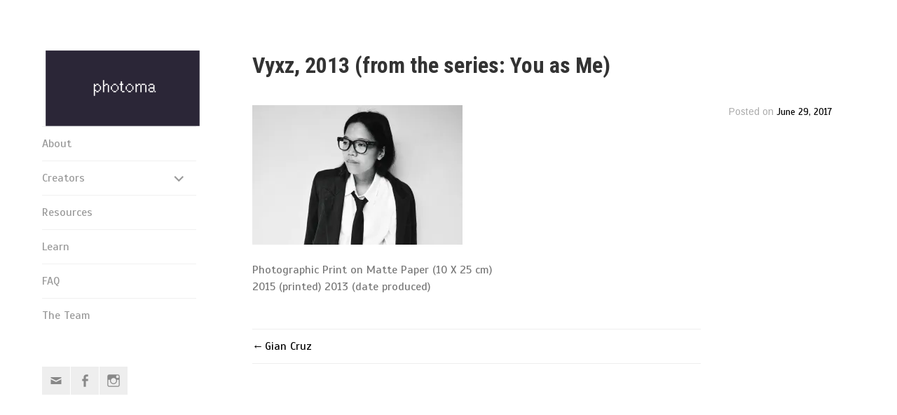

--- FILE ---
content_type: text/html; charset=UTF-8
request_url: http://www.photoma.info/portfolio/gian-cruz/008_vyxz_2013/
body_size: 6634
content:
<!DOCTYPE html>
<html lang="en" prefix="og: http://ogp.me/ns#">
<head>
<meta charset="UTF-8">
<meta name="viewport" content="width=device-width, initial-scale=1">
<link rel="profile" href="http://gmpg.org/xfn/11">
<link rel="pingback" href="http://www.photoma.info/xmlrpc.php">

<title>Vyxz, 2013 (from the series: You as Me) - Photoma 🇵🇭👁</title>

<!-- This site is optimized with the Yoast SEO plugin v4.9 - https://yoast.com/wordpress/plugins/seo/ -->
<link rel="canonical" href="http://www.photoma.info/portfolio/gian-cruz/008_vyxz_2013/" />
<meta property="og:locale" content="en_US" />
<meta property="og:type" content="article" />
<meta property="og:title" content="Vyxz, 2013 (from the series: You as Me) - Photoma 🇵🇭👁" />
<meta property="og:description" content="Photographic Print on Matte Paper (10 X 25 cm) 2015 (printed) 2013 (date produced)" />
<meta property="og:url" content="http://www.photoma.info/portfolio/gian-cruz/008_vyxz_2013/" />
<meta property="og:site_name" content="Photoma 🇵🇭👁" />
<meta property="article:publisher" content="https://www.facebook.com/photoma.info/" />
<meta property="og:image" content="http://www.photoma.info/wp-content/uploads/2017/06/008_Vyxz_2013.jpg" />
<meta name="twitter:card" content="summary" />
<meta name="twitter:description" content="Photographic Print on Matte Paper (10 X 25 cm) 2015 (printed) 2013 (date produced)" />
<meta name="twitter:title" content="Vyxz, 2013 (from the series: You as Me) - Photoma 🇵🇭👁" />
<meta name="twitter:image" content="http://www.photoma.info/wp-content/uploads/2017/06/008_Vyxz_2013.jpg" />
<!-- / Yoast SEO plugin. -->

<link rel='dns-prefetch' href='//s0.wp.com' />
<link rel='dns-prefetch' href='//s.gravatar.com' />
<link rel='dns-prefetch' href='//fonts.googleapis.com' />
<link rel='dns-prefetch' href='//s.w.org' />
<link rel="alternate" type="application/rss+xml" title="Photoma 🇵🇭👁 &raquo; Feed" href="http://www.photoma.info/feed/" />
<link rel="alternate" type="application/rss+xml" title="Photoma 🇵🇭👁 &raquo; Comments Feed" href="http://www.photoma.info/comments/feed/" />
		<script type="text/javascript">
			window._wpemojiSettings = {"baseUrl":"https:\/\/s.w.org\/images\/core\/emoji\/2.2.1\/72x72\/","ext":".png","svgUrl":"https:\/\/s.w.org\/images\/core\/emoji\/2.2.1\/svg\/","svgExt":".svg","source":{"concatemoji":"http:\/\/www.photoma.info\/wp-includes\/js\/wp-emoji-release.min.js?ver=4.7.23"}};
			!function(t,a,e){var r,n,i,o=a.createElement("canvas"),l=o.getContext&&o.getContext("2d");function c(t){var e=a.createElement("script");e.src=t,e.defer=e.type="text/javascript",a.getElementsByTagName("head")[0].appendChild(e)}for(i=Array("flag","emoji4"),e.supports={everything:!0,everythingExceptFlag:!0},n=0;n<i.length;n++)e.supports[i[n]]=function(t){var e,a=String.fromCharCode;if(!l||!l.fillText)return!1;switch(l.clearRect(0,0,o.width,o.height),l.textBaseline="top",l.font="600 32px Arial",t){case"flag":return(l.fillText(a(55356,56826,55356,56819),0,0),o.toDataURL().length<3e3)?!1:(l.clearRect(0,0,o.width,o.height),l.fillText(a(55356,57331,65039,8205,55356,57096),0,0),e=o.toDataURL(),l.clearRect(0,0,o.width,o.height),l.fillText(a(55356,57331,55356,57096),0,0),e!==o.toDataURL());case"emoji4":return l.fillText(a(55357,56425,55356,57341,8205,55357,56507),0,0),e=o.toDataURL(),l.clearRect(0,0,o.width,o.height),l.fillText(a(55357,56425,55356,57341,55357,56507),0,0),e!==o.toDataURL()}return!1}(i[n]),e.supports.everything=e.supports.everything&&e.supports[i[n]],"flag"!==i[n]&&(e.supports.everythingExceptFlag=e.supports.everythingExceptFlag&&e.supports[i[n]]);e.supports.everythingExceptFlag=e.supports.everythingExceptFlag&&!e.supports.flag,e.DOMReady=!1,e.readyCallback=function(){e.DOMReady=!0},e.supports.everything||(r=function(){e.readyCallback()},a.addEventListener?(a.addEventListener("DOMContentLoaded",r,!1),t.addEventListener("load",r,!1)):(t.attachEvent("onload",r),a.attachEvent("onreadystatechange",function(){"complete"===a.readyState&&e.readyCallback()})),(r=e.source||{}).concatemoji?c(r.concatemoji):r.wpemoji&&r.twemoji&&(c(r.twemoji),c(r.wpemoji)))}(window,document,window._wpemojiSettings);
		</script>
		<style type="text/css">
img.wp-smiley,
img.emoji {
	display: inline !important;
	border: none !important;
	box-shadow: none !important;
	height: 1em !important;
	width: 1em !important;
	margin: 0 .07em !important;
	vertical-align: -0.1em !important;
	background: none !important;
	padding: 0 !important;
}
</style>
<link rel='stylesheet' id='theme-my-login-css'  href='http://www.photoma.info/wp-content/plugins/theme-my-login/theme-my-login.css?ver=6.4.9' type='text/css' media='all' />
<link rel='stylesheet' id='blask-style-css'  href='http://www.photoma.info/wp-content/themes/blask/style.css?ver=4.7.23' type='text/css' media='all' />
<link rel='stylesheet' id='genericons-css'  href='http://www.photoma.info/wp-content/plugins/jetpack/_inc/genericons/genericons/genericons.css?ver=3.1' type='text/css' media='all' />
<link rel='stylesheet' id='fo-fonts-declaration-css'  href='http://www.photoma.info/wp-content/uploads/font-organizer/fo-declarations.css?ver=4.7.23' type='text/css' media='all' />
<link rel='stylesheet' id='fo-fonts-elements-css'  href='http://www.photoma.info/wp-content/uploads/font-organizer/fo-elements.css?ver=4.7.23' type='text/css' media='all' />
<link rel='stylesheet' id='fl-builder-google-fonts-f5bccc26044381916576eab515a2c273-css'  href='//fonts.googleapis.com/css?family=Arimo%3A400%2C700%2C400italic%2C700italic%7CRoboto+Condensed%3A400%2C700%2C400italic%2C700italic&#038;subset=latin%2Clatin-ext&#038;ver=4.7.23' type='text/css' media='all' />
<!--[if lte IE 8]>
<link rel='stylesheet' id='jetpack-carousel-ie8fix-css'  href='http://www.photoma.info/wp-content/plugins/jetpack/modules/carousel/jetpack-carousel-ie8fix.css?ver=20121024' type='text/css' media='all' />
<![endif]-->
<link rel='stylesheet' id='jetpack_css-css'  href='http://www.photoma.info/wp-content/plugins/jetpack/css/jetpack.css?ver=5.0' type='text/css' media='all' />
<script type='text/javascript' src='http://www.photoma.info/wp-includes/js/jquery/jquery.js?ver=1.12.4'></script>
<script type='text/javascript' src='http://www.photoma.info/wp-includes/js/jquery/jquery-migrate.min.js?ver=1.4.1'></script>
<script type='text/javascript' src='http://www.photoma.info/wp-content/plugins/theme-my-login/modules/themed-profiles/themed-profiles.js?ver=4.7.23'></script>
<script type='text/javascript' src='http://www.photoma.info/wp-content/plugins/jetpack/_inc/spin.js?ver=1.3'></script>
<script type='text/javascript' src='http://www.photoma.info/wp-content/plugins/jetpack/_inc/jquery.spin.js?ver=1.3'></script>
<link rel='https://api.w.org/' href='http://www.photoma.info/wp-json/' />
<link rel="EditURI" type="application/rsd+xml" title="RSD" href="http://www.photoma.info/xmlrpc.php?rsd" />
<link rel="wlwmanifest" type="application/wlwmanifest+xml" href="http://www.photoma.info/wp-includes/wlwmanifest.xml" /> 
<meta name="generator" content="WordPress 4.7.23" />
<link rel='shortlink' href='http://wp.me/a8r1hS-kQ' />
<link rel="alternate" type="application/json+oembed" href="http://www.photoma.info/wp-json/oembed/1.0/embed?url=http%3A%2F%2Fwww.photoma.info%2Fportfolio%2Fgian-cruz%2F008_vyxz_2013%2F" />
<link rel="alternate" type="text/xml+oembed" href="http://www.photoma.info/wp-json/oembed/1.0/embed?url=http%3A%2F%2Fwww.photoma.info%2Fportfolio%2Fgian-cruz%2F008_vyxz_2013%2F&#038;format=xml" />

<link rel='dns-prefetch' href='//v0.wordpress.com'>
<link rel='dns-prefetch' href='//i0.wp.com'>
<link rel='dns-prefetch' href='//i1.wp.com'>
<link rel='dns-prefetch' href='//i2.wp.com'>
<style type='text/css'>img#wpstats{display:none}</style><meta name="description" content="Photographic Print on Matte Paper (10 X 25 cm) 2015 (printed) 2013 (date produced)" />
			<!-- Site Logo: hide header text -->
			<style type="text/css">
			.site-title, .site-description {
				position: absolute;
				clip: rect(1px, 1px, 1px, 1px);
			}
			</style>
						<style type="text/css" id="wp-custom-css">
				.site-logo {
    display: block;
    margin: 0 auto;
}
			</style>
		</head>

<body class="attachment attachment-template-default single single-attachment postid-1292 attachmentid-1292 attachment-jpeg hide-site-title has-site-logo">
<div id="page" class="hfeed site">
	<a class="skip-link screen-reader-text" href="#content">Skip to content</a>

		<header id="masthead" class="site-header" role="banner">
			<a href="http://www.photoma.info/" class="site-logo-link" rel="home" itemprop="url"><img width="220" height="108" src="https://i0.wp.com/www.photoma.info/wp-content/uploads/2017/05/Artboard-1-copy-14.png?fit=220%2C108" class="site-logo attachment-blask-site-logo" alt="" data-size="blask-site-logo" itemprop="logo" srcset="https://i0.wp.com/www.photoma.info/wp-content/uploads/2017/05/Artboard-1-copy-14.png?w=613 613w, https://i0.wp.com/www.photoma.info/wp-content/uploads/2017/05/Artboard-1-copy-14.png?resize=300%2C147 300w, https://i0.wp.com/www.photoma.info/wp-content/uploads/2017/05/Artboard-1-copy-14.png?resize=220%2C108 220w" sizes="(max-width: 220px) 100vw, 220px" data-attachment-id="1073" data-permalink="http://www.photoma.info/artboard-1-copy-14/" data-orig-file="https://i0.wp.com/www.photoma.info/wp-content/uploads/2017/05/Artboard-1-copy-14.png?fit=613%2C301" data-orig-size="613,301" data-comments-opened="0" data-image-meta="{&quot;aperture&quot;:&quot;0&quot;,&quot;credit&quot;:&quot;&quot;,&quot;camera&quot;:&quot;&quot;,&quot;caption&quot;:&quot;&quot;,&quot;created_timestamp&quot;:&quot;0&quot;,&quot;copyright&quot;:&quot;&quot;,&quot;focal_length&quot;:&quot;0&quot;,&quot;iso&quot;:&quot;0&quot;,&quot;shutter_speed&quot;:&quot;0&quot;,&quot;title&quot;:&quot;&quot;,&quot;orientation&quot;:&quot;0&quot;}" data-image-title="Artboard 1 copy 14" data-image-description="" data-medium-file="https://i0.wp.com/www.photoma.info/wp-content/uploads/2017/05/Artboard-1-copy-14.png?fit=300%2C147" data-large-file="https://i0.wp.com/www.photoma.info/wp-content/uploads/2017/05/Artboard-1-copy-14.png?fit=613%2C301" /></a>
			<div class="site-branding">
				<h1 class="site-title"><a href="http://www.photoma.info/" rel="home">Photoma 🇵🇭👁</a></h1>
			</div><!-- .site-branding -->
			<p class="site-description"></p>

			<nav id="site-navigation" class="main-navigation" role="navigation">
				<button class="menu-toggle" aria-controls="primary-menu" aria-expanded="false">Menu</button>
				<div class="menu-primary-menu-container"><ul id="primary-menu" class="menu"><li id="menu-item-172" class="menu-item menu-item-type-post_type menu-item-object-page menu-item-172"><a href="http://www.photoma.info/about/">About</a></li>
<li id="menu-item-990" class="menu-item menu-item-type-post_type_archive menu-item-object-jetpack-portfolio menu-item-has-children menu-item-990"><a href="http://www.photoma.info/portfolio/">Creators</a>
<ul class="sub-menu">
	<li id="menu-item-535" class="menu-item menu-item-type-post_type menu-item-object-jetpack-portfolio menu-item-535"><a href="http://www.photoma.info/?post_type=jetpack-portfolio&#038;p=526">Augustine Paredes</a></li>
	<li id="menu-item-1421" class="menu-item menu-item-type-post_type menu-item-object-jetpack-portfolio menu-item-1421"><a href="http://www.photoma.info/portfolio/banawe-corvera/">Banawe Corvera</a></li>
	<li id="menu-item-737" class="menu-item menu-item-type-post_type menu-item-object-jetpack-portfolio menu-item-737"><a href="http://www.photoma.info/portfolio/chomin-aberasturi/">Chomin Aberasturi</a></li>
	<li id="menu-item-540" class="menu-item menu-item-type-post_type menu-item-object-jetpack-portfolio menu-item-540"><a href="http://www.photoma.info/portfolio/charles-buenconsejo/">Charles Buenconsejo</a></li>
	<li id="menu-item-645" class="menu-item menu-item-type-post_type menu-item-object-jetpack-portfolio menu-item-645"><a href="http://www.photoma.info/portfolio/charles-aaron-salazar/">Charles Aaron Salazar</a></li>
	<li id="menu-item-642" class="menu-item menu-item-type-post_type menu-item-object-jetpack-portfolio menu-item-642"><a href="http://www.photoma.info/portfolio/christine-chung/">Christine Chung</a></li>
	<li id="menu-item-1550" class="menu-item menu-item-type-post_type menu-item-object-jetpack-portfolio menu-item-1550"><a href="http://www.photoma.info/portfolio/czar_kristoff/">Czar Kristoff</a></li>
	<li id="menu-item-479" class="menu-item menu-item-type-post_type menu-item-object-jetpack-portfolio menu-item-479"><a href="http://www.photoma.info/portfolio/debbie-carlos/">Debbie Carlos</a></li>
	<li id="menu-item-1512" class="menu-item menu-item-type-post_type menu-item-object-jetpack-portfolio menu-item-1512"><a href="http://www.photoma.info/portfolio/dennese-victoria/">Dennese Victoria</a></li>
	<li id="menu-item-1379" class="menu-item menu-item-type-post_type menu-item-object-jetpack-portfolio menu-item-1379"><a href="http://www.photoma.info/portfolio/dianne-rosario/">Dianne Rosario</a></li>
	<li id="menu-item-947" class="menu-item menu-item-type-post_type menu-item-object-jetpack-portfolio menu-item-947"><a href="http://www.photoma.info/portfolio/faye-aleya-abantao/">Faye Aleya Abantao</a></li>
	<li id="menu-item-1277" class="menu-item menu-item-type-post_type menu-item-object-jetpack-portfolio menu-item-1277"><a href="http://www.photoma.info/portfolio/gem-urdaneta/">Gem Urdaneta</a></li>
	<li id="menu-item-659" class="menu-item menu-item-type-post_type menu-item-object-jetpack-portfolio menu-item-659"><a href="http://www.photoma.info/portfolio/geric-cruz/">Geric Cruz</a></li>
	<li id="menu-item-438" class="menu-item menu-item-type-post_type menu-item-object-jetpack-portfolio menu-item-438"><a href="http://www.photoma.info/portfolio/gerome-soriano/">Gerome Soriano</a></li>
	<li id="menu-item-1327" class="menu-item menu-item-type-post_type menu-item-object-jetpack-portfolio menu-item-1327"><a href="http://www.photoma.info/portfolio/gian-cruz/">Gian Cruz</a></li>
	<li id="menu-item-770" class="menu-item menu-item-type-post_type menu-item-object-jetpack-portfolio menu-item-770"><a href="http://www.photoma.info/portfolio/greg-jaeger/">Greg Jaeger</a></li>
	<li id="menu-item-1376" class="menu-item menu-item-type-post_type menu-item-object-jetpack-portfolio menu-item-1376"><a href="http://www.photoma.info/portfolio/intel-japitana/">Intel Japitana</a></li>
	<li id="menu-item-1377" class="menu-item menu-item-type-post_type menu-item-object-jetpack-portfolio menu-item-1377"><a href="http://www.photoma.info/portfolio/jan-sunday/">Jan Sunday</a></li>
	<li id="menu-item-923" class="menu-item menu-item-type-post_type menu-item-object-jetpack-portfolio menu-item-923"><a href="http://www.photoma.info/portfolio/jesed-moreno/">Jesed Moreno</a></li>
	<li id="menu-item-1328" class="menu-item menu-item-type-post_type menu-item-object-jetpack-portfolio menu-item-1328"><a href="http://www.photoma.info/portfolio/jill-paz/">Jill Paz</a></li>
	<li id="menu-item-948" class="menu-item menu-item-type-post_type menu-item-object-jetpack-portfolio menu-item-948"><a href="http://www.photoma.info/portfolio/joseph-yap/">Joseph Yap</a></li>
	<li id="menu-item-609" class="menu-item menu-item-type-post_type menu-item-object-jetpack-portfolio menu-item-609"><a href="http://www.photoma.info/portfolio/jun-jun-sta-ana/">Jun-Jun Sta. Ana</a></li>
	<li id="menu-item-643" class="menu-item menu-item-type-post_type menu-item-object-jetpack-portfolio menu-item-643"><a href="http://www.photoma.info/portfolio/jv-basio/">JV Basio</a></li>
	<li id="menu-item-573" class="menu-item menu-item-type-post_type menu-item-object-jetpack-portfolio menu-item-573"><a href="http://www.photoma.info/portfolio/kat-palasi/">Kat Palasi</a></li>
	<li id="menu-item-1378" class="menu-item menu-item-type-post_type menu-item-object-jetpack-portfolio menu-item-1378"><a href="http://www.photoma.info/portfolio/kelvin-burzon/">Kelvin Burzon</a></li>
	<li id="menu-item-1271" class="menu-item menu-item-type-post_type menu-item-object-jetpack-portfolio menu-item-1271"><a href="http://www.photoma.info/portfolio/kiri-dalena/">Kiri Dalena</a></li>
	<li id="menu-item-755" class="menu-item menu-item-type-post_type menu-item-object-jetpack-portfolio menu-item-755"><a href="http://www.photoma.info/portfolio/krei-manzo/">Krei Manzo</a></li>
	<li id="menu-item-1455" class="menu-item menu-item-type-post_type menu-item-object-jetpack-portfolio menu-item-1455"><a href="http://www.photoma.info/portfolio/kolown/">koloWn</a></li>
	<li id="menu-item-965" class="menu-item menu-item-type-post_type menu-item-object-jetpack-portfolio menu-item-965"><a href="http://www.photoma.info/portfolio/marc-gaba/">Marc Gaba</a></li>
	<li id="menu-item-541" class="menu-item menu-item-type-post_type menu-item-object-jetpack-portfolio menu-item-541"><a href="http://www.photoma.info/portfolio/marco-ugoy/">Marco Ugoy</a></li>
	<li id="menu-item-536" class="menu-item menu-item-type-post_type menu-item-object-jetpack-portfolio menu-item-536"><a href="http://www.photoma.info/portfolio/mark-salvatus/">Mark Salvatus</a></li>
	<li id="menu-item-572" class="menu-item menu-item-type-post_type menu-item-object-jetpack-portfolio menu-item-572"><a href="http://www.photoma.info/portfolio/michael-vincent-manalo/">Michael Vincent Manalo</a></li>
	<li id="menu-item-782" class="menu-item menu-item-type-post_type menu-item-object-jetpack-portfolio menu-item-782"><a href="http://www.photoma.info/portfolio/mm-yu/">MM Yu</a></li>
	<li id="menu-item-1534" class="menu-item menu-item-type-post_type menu-item-object-jetpack-portfolio menu-item-1534"><a href="http://www.photoma.info/portfolio/nicole-tee/">Nicole Tee</a></li>
	<li id="menu-item-1582" class="menu-item menu-item-type-post_type menu-item-object-jetpack-portfolio menu-item-1582"><a href="http://www.photoma.info/portfolio/noel-manalili/">Noel Manalili</a></li>
	<li id="menu-item-538" class="menu-item menu-item-type-post_type menu-item-object-jetpack-portfolio menu-item-538"><a href="http://www.photoma.info/portfolio/rv-sanchez/">RV Sanchez</a></li>
	<li id="menu-item-1565" class="menu-item menu-item-type-post_type menu-item-object-jetpack-portfolio menu-item-1565"><a href="http://www.photoma.info/portfolio/sherwin-rivera-tibayan/">Sherwin Rivera Tibayan</a></li>
	<li id="menu-item-756" class="menu-item menu-item-type-post_type menu-item-object-jetpack-portfolio menu-item-756"><a href="http://www.photoma.info/portfolio/shireen-seno/">Shireen Seno</a></li>
	<li id="menu-item-931" class="menu-item menu-item-type-post_type menu-item-object-jetpack-portfolio menu-item-931"><a href="http://www.photoma.info/portfolio/tanya-villanueva/">Tanya Villanueva</a></li>
	<li id="menu-item-537" class="menu-item menu-item-type-post_type menu-item-object-jetpack-portfolio menu-item-537"><a href="http://www.photoma.info/portfolio/veejay-villanfranca/">Veejay Villafranca</a></li>
	<li id="menu-item-790" class="menu-item menu-item-type-post_type menu-item-object-jetpack-portfolio menu-item-790"><a href="http://www.photoma.info/portfolio/wawi-navarroza/">Wawi Navarroza</a></li>
	<li id="menu-item-1633" class="menu-item menu-item-type-post_type menu-item-object-jetpack-portfolio menu-item-1633"><a href="http://www.photoma.info/portfolio/zeus-bascon/">Zeus Bascon</a></li>
</ul>
</li>
<li id="menu-item-984" class="menu-item menu-item-type-post_type menu-item-object-page menu-item-984"><a href="http://www.photoma.info/resources/">Resources</a></li>
<li id="menu-item-1209" class="menu-item menu-item-type-post_type menu-item-object-page current_page_parent menu-item-1209"><a href="http://www.photoma.info/learn/">Learn</a></li>
<li id="menu-item-980" class="menu-item menu-item-type-post_type menu-item-object-page menu-item-980"><a href="http://www.photoma.info/faq/">FAQ</a></li>
<li id="menu-item-1070" class="menu-item menu-item-type-post_type menu-item-object-page menu-item-1070"><a href="http://www.photoma.info/team/">The Team</a></li>
</ul></div>			</nav><!-- #site-navigation -->

			<div class="social-links"><ul id="menu-our-social-menu" class="menu"><li id="menu-item-1175" class="menu-item menu-item-type-custom menu-item-object-custom menu-item-1175"><a href="mailto:photomainfo@gmail.com"><span class="screen-reader-text">Email</span></a></li>
<li id="menu-item-1173" class="menu-item menu-item-type-custom menu-item-object-custom menu-item-1173"><a href="https://www.facebook.com/photoma.info/"><span class="screen-reader-text">Facebook</span></a></li>
<li id="menu-item-1174" class="menu-item menu-item-type-custom menu-item-object-custom menu-item-1174"><a href="https://www.instagram.com/photoma.info/"><span class="screen-reader-text">Instagram</span></a></li>
</ul></div>		</header><!-- #masthead -->

	<div id="content" class="site-content">

	<div id="primary" class="content-area">
		<main id="main" class="site-main" role="main">

		
			
<article id="post-1292" class="post-1292 attachment type-attachment status-inherit hentry">
	
	<header class="entry-header">
		<h1 class="entry-title">Vyxz, 2013 (from the series: You as Me)</h1>	</header><!-- .entry-header -->

	<div class="entry-content">
		<p class="attachment"><a href='https://i2.wp.com/www.photoma.info/wp-content/uploads/2017/06/008_Vyxz_2013.jpg'><img width="300" height="199" src="https://i2.wp.com/www.photoma.info/wp-content/uploads/2017/06/008_Vyxz_2013.jpg?fit=300%2C199" class="attachment-medium size-medium" alt="" srcset="https://i2.wp.com/www.photoma.info/wp-content/uploads/2017/06/008_Vyxz_2013.jpg?w=3696 3696w, https://i2.wp.com/www.photoma.info/wp-content/uploads/2017/06/008_Vyxz_2013.jpg?resize=300%2C199 300w, https://i2.wp.com/www.photoma.info/wp-content/uploads/2017/06/008_Vyxz_2013.jpg?resize=768%2C509 768w, https://i2.wp.com/www.photoma.info/wp-content/uploads/2017/06/008_Vyxz_2013.jpg?resize=1024%2C678 1024w, https://i2.wp.com/www.photoma.info/wp-content/uploads/2017/06/008_Vyxz_2013.jpg?resize=880%2C583 880w, https://i2.wp.com/www.photoma.info/wp-content/uploads/2017/06/008_Vyxz_2013.jpg?resize=220%2C146 220w, https://i2.wp.com/www.photoma.info/wp-content/uploads/2017/06/008_Vyxz_2013.jpg?w=1760 1760w, https://i2.wp.com/www.photoma.info/wp-content/uploads/2017/06/008_Vyxz_2013.jpg?w=2640 2640w" sizes="(max-width: 300px) 100vw, 300px" data-attachment-id="1292" data-permalink="http://www.photoma.info/portfolio/gian-cruz/008_vyxz_2013/" data-orig-file="https://i2.wp.com/www.photoma.info/wp-content/uploads/2017/06/008_Vyxz_2013.jpg?fit=3696%2C2448" data-orig-size="3696,2448" data-comments-opened="0" data-image-meta="{&quot;aperture&quot;:&quot;3.8&quot;,&quot;credit&quot;:&quot;&quot;,&quot;camera&quot;:&quot;NIKON D7000&quot;,&quot;caption&quot;:&quot;&quot;,&quot;created_timestamp&quot;:&quot;1360754983&quot;,&quot;copyright&quot;:&quot;&quot;,&quot;focal_length&quot;:&quot;21&quot;,&quot;iso&quot;:&quot;1000&quot;,&quot;shutter_speed&quot;:&quot;0.000625&quot;,&quot;title&quot;:&quot;&quot;,&quot;orientation&quot;:&quot;0&quot;}" data-image-title="Vyxz, 2013 (from the series: You as Me)" data-image-description="&lt;p&gt;Photographic Print on Matte Paper (10 X 25 cm)&lt;br /&gt;
2015 (printed) 2013 (date produced)&lt;/p&gt;
" data-medium-file="https://i2.wp.com/www.photoma.info/wp-content/uploads/2017/06/008_Vyxz_2013.jpg?fit=300%2C199" data-large-file="https://i2.wp.com/www.photoma.info/wp-content/uploads/2017/06/008_Vyxz_2013.jpg?fit=880%2C583" /></a></p>
<p>Photographic Print on Matte Paper (10 X 25 cm)<br />
2015 (printed) 2013 (date produced)</p>
	</div><!-- .entry-content -->

	<div class="entry-meta">
		<span class="posted-on">Posted on <a href="http://www.photoma.info/portfolio/gian-cruz/008_vyxz_2013/" rel="bookmark"><time class="entry-date published" datetime="2017-06-29T14:03:44+00:00">June 29, 2017</time><time class="updated" datetime="2017-06-29T14:28:59+00:00">June 29, 2017</time></a></span>			</div><!-- .entry-meta -->

</article><!-- #post-## -->


			
	<nav class="navigation post-navigation" role="navigation">
		<h2 class="screen-reader-text">Post navigation</h2>
		<div class="nav-links"><div class="nav-previous"><a href="http://www.photoma.info/portfolio/gian-cruz/" rel="prev">Gian Cruz</a></div></div>
	</nav>
			
		
		</main><!-- #main -->
	</div><!-- #primary -->


		<footer id="colophon" class="site-footer" role="contentinfo">
			<div class="site-info">
				
			</div><!-- .site-info -->
		</footer><!-- #colophon -->

	</div><!-- #content -->
</div><!-- #page -->

	<div style="display:none">
	</div>
<script type='text/javascript' src='http://www.photoma.info/wp-content/plugins/jetpack/modules/photon/photon.js?ver=20130122'></script>
<script type='text/javascript' src='https://s0.wp.com/wp-content/js/devicepx-jetpack.js?ver=202605'></script>
<script type='text/javascript' src='http://s.gravatar.com/js/gprofiles.js?ver=2026Janaa'></script>
<script type='text/javascript'>
/* <![CDATA[ */
var WPGroHo = {"my_hash":""};
/* ]]> */
</script>
<script type='text/javascript' src='http://www.photoma.info/wp-content/plugins/jetpack/modules/wpgroho.js?ver=4.7.23'></script>
<script type='text/javascript'>
/* <![CDATA[ */
var screenReaderText = {"expand":"<span class=\"screen-reader-text\">Expand child menu<\/span>","collapse":"<span class=\"screen-reader-text\">Collapse child menu<\/span>"};
/* ]]> */
</script>
<script type='text/javascript' src='http://www.photoma.info/wp-content/themes/blask/js/blask.js?ver=20150625'></script>
<script type='text/javascript' src='http://www.photoma.info/wp-content/themes/blask/js/navigation.js?ver=20120206'></script>
<script type='text/javascript' src='http://www.photoma.info/wp-content/themes/blask/js/skip-link-focus-fix.js?ver=20130115'></script>
<script type='text/javascript'>
/* <![CDATA[ */
var jetpackCarouselStrings = {"widths":[370,700,1000,1200,1400,2000],"is_logged_in":"","lang":"en","ajaxurl":"http:\/\/www.photoma.info\/wp-admin\/admin-ajax.php","nonce":"8db34e9f3e","display_exif":"0","display_geo":"1","single_image_gallery":"1","single_image_gallery_media_file":"","background_color":"black","comment":"Comment","post_comment":"Post Comment","write_comment":"Write a Comment...","loading_comments":"Loading Comments...","download_original":"View full size <span class=\"photo-size\">{0}<span class=\"photo-size-times\">\u00d7<\/span>{1}<\/span>","no_comment_text":"Please be sure to submit some text with your comment.","no_comment_email":"Please provide an email address to comment.","no_comment_author":"Please provide your name to comment.","comment_post_error":"Sorry, but there was an error posting your comment. Please try again later.","comment_approved":"Your comment was approved.","comment_unapproved":"Your comment is in moderation.","camera":"Camera","aperture":"Aperture","shutter_speed":"Shutter Speed","focal_length":"Focal Length","copyright":"Copyright","comment_registration":"0","require_name_email":"1","login_url":"http:\/\/www.photoma.info\/login\/?redirect_to=http%3A%2F%2Fwww.photoma.info%2Fportfolio%2Fgian-cruz%2F008_vyxz_2013%2F","blog_id":"1","meta_data":["camera","aperture","shutter_speed","focal_length","copyright"],"local_comments_commenting_as":"<fieldset><label for=\"email\">Email (Required)<\/label> <input type=\"text\" name=\"email\" class=\"jp-carousel-comment-form-field jp-carousel-comment-form-text-field\" id=\"jp-carousel-comment-form-email-field\" \/><\/fieldset><fieldset><label for=\"author\">Name (Required)<\/label> <input type=\"text\" name=\"author\" class=\"jp-carousel-comment-form-field jp-carousel-comment-form-text-field\" id=\"jp-carousel-comment-form-author-field\" \/><\/fieldset><fieldset><label for=\"url\">Website<\/label> <input type=\"text\" name=\"url\" class=\"jp-carousel-comment-form-field jp-carousel-comment-form-text-field\" id=\"jp-carousel-comment-form-url-field\" \/><\/fieldset>"};
/* ]]> */
</script>
<script type='text/javascript' src='http://www.photoma.info/wp-content/plugins/jetpack/modules/carousel/jetpack-carousel.js?ver=20170209'></script>
<script type='text/javascript' src='http://www.photoma.info/wp-includes/js/wp-embed.min.js?ver=4.7.23'></script>
<script type='text/javascript' src='https://stats.wp.com/e-202605.js' async defer></script>
<script type='text/javascript'>
	_stq = window._stq || [];
	_stq.push([ 'view', {v:'ext',j:'1:5.0',blog:'124650496',post:'1292',tz:'8',srv:'www.photoma.info'} ]);
	_stq.push([ 'clickTrackerInit', '124650496', '1292' ]);
</script>

</body>
</html>


--- FILE ---
content_type: text/css
request_url: http://www.photoma.info/wp-content/uploads/font-organizer/fo-declarations.css?ver=4.7.23
body_size: 154
content:
/* This Awesome CSS file was created by Font Orgranizer from Hive :) */

@import url('//fonts.googleapis.com/css?family=Scada|Signika|Scope+One:normal');


--- FILE ---
content_type: text/css
request_url: http://www.photoma.info/wp-content/uploads/font-organizer/fo-elements.css?ver=4.7.23
body_size: 161
content:
/* This Awesome CSS file was created by Font Orgranizer from Hive :) */

h3 { font-family: 'Scope One'!important; font-weight:normal!important;  }
h6 { font-family: 'Scope One'!important;   }
p { font-family: 'Scada'!important;   }
a { font-family: 'Scada'!important;   }


--- FILE ---
content_type: image/svg+xml
request_url: https://s.w.org/images/core/emoji/2.2.1/svg/1f1f5-1f1ed.svg
body_size: 1505
content:
<?xml version="1.0" encoding="UTF-8" standalone="no"?><svg xmlns:dc="http://purl.org/dc/elements/1.1/" xmlns:cc="http://creativecommons.org/ns#" xmlns:rdf="http://www.w3.org/1999/02/22-rdf-syntax-ns#" xmlns:svg="http://www.w3.org/2000/svg" xmlns="http://www.w3.org/2000/svg" viewBox="0 0 45 45" style="enable-background:new 0 0 45 45;" xml:space="preserve" version="1.1" id="svg2"><metadata id="metadata8"><rdf:RDF><cc:Work rdf:about=""><dc:format>image/svg+xml</dc:format><dc:type rdf:resource="http://purl.org/dc/dcmitype/StillImage"/></cc:Work></rdf:RDF></metadata><defs id="defs6"><clipPath id="clipPath16" clipPathUnits="userSpaceOnUse"><path id="path18" d="M 0,36 36,36 36,0 0,0 0,36 Z"/></clipPath></defs><g transform="matrix(1.25,0,0,-1.25,0,45)" id="g10"><g id="g12"><g clip-path="url(#clipPath16)" id="g14"><g transform="translate(36,9)" id="g20"><path id="path22" style="fill:#ce1126;fill-opacity:1;fill-rule:nonzero;stroke:none" d="m 0,0 c 0,-2.209 -1.791,-4 -4,-4 l -28,0 c -2.209,0 -4,1.791 -4,4 l 0,18 c 0,2.209 1.791,4 4,4 l 28,0 c 2.209,0 4,-1.791 4,-4 L 0,0 Z"/></g><g transform="translate(32,31)" id="g24"><path id="path26" style="fill:#0038a8;fill-opacity:1;fill-rule:nonzero;stroke:none" d="m 0,0 -28,0 c -2.209,0 -4,-1.791 -4,-4 l 0,-9 36,0 0,9 C 4,-1.791 2.209,0 0,0"/></g><g transform="translate(1.313,6.0547)" id="g28"><path id="path30" style="fill:#eeeeee;fill-opacity:1;fill-rule:nonzero;stroke:none" d="M 0,0 17.718,11.881 0.017,23.904 c -0.811,-0.732 -1.33,-1.78 -1.33,-2.959 l 0,-18 C -1.313,1.774 -0.801,0.731 0,0"/></g><g transform="translate(16.0703,19.48)" id="g32"><path id="path34" style="fill:#fcd116;fill-opacity:1;fill-rule:nonzero;stroke:none" d="m 0,0 0.043,-1.153 1.115,-0.294 -1.084,-0.396 0.066,-1.152 -0.712,0.908 -1.075,-0.417 0.643,0.957 -0.73,0.893 1.11,-0.316 L 0,0 Z"/></g><g transform="translate(1.603,28.0181)" id="g36"><path id="path38" style="fill:#fcd116;fill-opacity:1;fill-rule:nonzero;stroke:none" d="M 0,0 0.866,-0.763 1.846,-0.156 1.388,-1.215 2.268,-1.96 1.12,-1.852 0.683,-2.918 0.432,-1.793 -0.719,-1.708 0.274,-1.121 0,0 Z"/></g><g transform="translate(2.0342,10.8047)" id="g40"><path id="path42" style="fill:#fcd116;fill-opacity:1;fill-rule:nonzero;stroke:none" d="m 0,0 0.574,-1 1.124,0.258 -0.774,-0.855 0.594,-0.989 -1.053,0.473 -0.756,-0.871 0.123,1.147 -1.061,0.45 1.128,0.239 L 0,0 Z"/></g><g transform="translate(10,18.0005)" id="g44"><path id="path46" style="fill:#fcd116;fill-opacity:1;fill-rule:nonzero;stroke:none" d="m 0,0 c 0,-1.657 -1.343,-3.001 -3,-3.001 -1.657,0 -3,1.344 -3,3.001 0,1.657 1.343,3 3,3 1.657,0 3,-1.343 3,-3"/></g><g transform="translate(7.5952,23.4033)" id="g48"><path id="path50" style="fill:#fcd116;fill-opacity:1;fill-rule:nonzero;stroke:none" d="M 0,0 -0.158,-2.648 -0.401,-2.612 -0.316,0.462 -0.595,0.644 -0.875,0.462 -0.79,-2.612 -1.033,-2.648 -1.19,0 l -0.353,-0.219 0.329,-2.696 0.619,0 0.619,0 0.329,2.696 L 0,0 Z"/></g><g transform="translate(6.4048,12.5967)" id="g52"><path id="path54" style="fill:#fcd116;fill-opacity:1;fill-rule:nonzero;stroke:none" d="M 0,0 0.158,2.648 0.401,2.612 0.315,-0.462 0.595,-0.644 0.875,-0.462 0.79,2.612 1.033,2.648 1.19,0 1.543,0.219 1.214,2.916 l -0.619,0 -0.619,0 L -0.353,0.219 0,0 Z"/></g><g transform="translate(2.7583,14.6006)" id="g56"><path id="path58" style="fill:#fcd116;fill-opacity:1;fill-rule:nonzero;stroke:none" d="M 0,0 1.984,1.76 2.131,1.564 -0.103,-0.55 -0.034,-0.877 0.292,-0.945 2.405,1.289 2.603,1.143 0.842,-0.843 1.246,-0.937 2.921,1.202 2.483,1.641 2.044,2.078 -0.095,0.403 0,0 Z"/></g><g transform="translate(11.2417,21.3999)" id="g60"><path id="path62" style="fill:#fcd116;fill-opacity:1;fill-rule:nonzero;stroke:none" d="m 0,0 -1.984,-1.761 -0.147,0.197 2.234,2.113 -0.069,0.327 -0.326,0.069 -2.113,-2.234 -0.198,0.146 1.761,1.985 -0.404,0.094 -1.675,-2.139 0.438,-0.438 0.439,-0.438 2.139,1.675 L 0,0 Z"/></g><g transform="translate(1.5967,18.5952)" id="g64"><path id="path66" style="fill:#fcd116;fill-opacity:1;fill-rule:nonzero;stroke:none" d="M 0,0 2.649,-0.158 2.612,-0.401 -0.462,-0.315 -0.644,-0.595 -0.462,-0.874 2.612,-0.79 2.649,-1.033 0,-1.19 l 0.219,-0.353 2.697,0.329 0,0.619 0,0.619 L 0.219,0.353 0,0 Z"/></g><g transform="translate(12.4033,17.4048)" id="g68"><path id="path70" style="fill:#fcd116;fill-opacity:1;fill-rule:nonzero;stroke:none" d="M 0,0 -2.649,0.158 -2.612,0.401 0.462,0.316 0.644,0.595 0.462,0.875 -2.612,0.79 -2.649,1.033 0,1.19 -0.219,1.543 -2.916,1.215 l 0,-0.62 0,-0.619 2.697,-0.329 L 0,0 Z"/></g><g transform="translate(3.6001,22.2417)" id="g72"><path id="path74" style="fill:#fcd116;fill-opacity:1;fill-rule:nonzero;stroke:none" d="M 0,0 1.761,-1.984 1.563,-2.13 -0.549,0.103 -0.876,0.035 -0.944,-0.292 1.289,-2.405 1.143,-2.603 -0.842,-0.842 -0.937,-1.246 1.203,-2.921 1.641,-2.483 2.079,-2.044 0.404,0.095 0,0 Z"/></g><g transform="translate(10.3999,13.7578)" id="g76"><path id="path78" style="fill:#fcd116;fill-opacity:1;fill-rule:nonzero;stroke:none" d="m 0,0 -1.761,1.985 0.198,0.147 2.112,-2.234 0.327,0.068 0.068,0.327 -2.233,2.113 0.146,0.197 L 0.842,0.843 0.936,1.246 -1.203,2.921 -1.641,2.483 -2.079,2.045 -0.404,-0.094 0,0 Z"/></g></g></g></g></svg>
